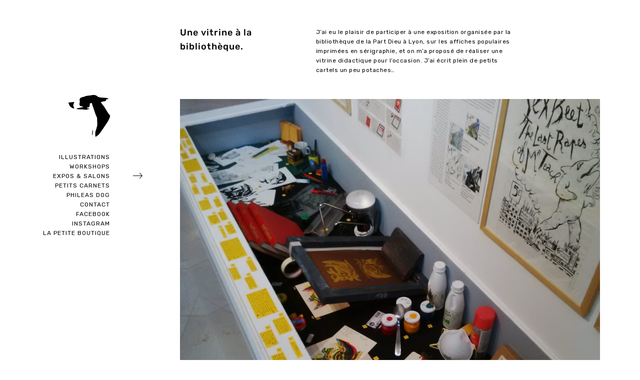

--- FILE ---
content_type: text/html; charset=UTF-8
request_url: https://phileasdogcorporation.com/portfolio/part-dieu/
body_size: 7903
content:
<!DOCTYPE html>
<html lang="fr-FR">
<head>
	<meta charset="UTF-8" />
	<meta http-equiv="X-UA-Compatible" content="IE=edge" />
	<meta name="viewport" content="width=device-width, initial-scale=1, maximum-scale=5" />
		<title>Une vitrine à la bibliothèque. &#8211; Phileas Dog</title>
<meta name='robots' content='max-image-preview:large' />
<link rel='dns-prefetch' href='//fonts.googleapis.com' />
<link rel="alternate" type="application/rss+xml" title="Phileas Dog &raquo; Flux" href="https://phileasdogcorporation.com/feed/" />
<link rel="alternate" type="application/rss+xml" title="Phileas Dog &raquo; Flux des commentaires" href="https://phileasdogcorporation.com/comments/feed/" />
<script type="text/javascript">
/* <![CDATA[ */
window._wpemojiSettings = {"baseUrl":"https:\/\/s.w.org\/images\/core\/emoji\/15.0.3\/72x72\/","ext":".png","svgUrl":"https:\/\/s.w.org\/images\/core\/emoji\/15.0.3\/svg\/","svgExt":".svg","source":{"concatemoji":"https:\/\/phileasdogcorporation.com\/wp-includes\/js\/wp-emoji-release.min.js?ver=6.5.7"}};
/*! This file is auto-generated */
!function(i,n){var o,s,e;function c(e){try{var t={supportTests:e,timestamp:(new Date).valueOf()};sessionStorage.setItem(o,JSON.stringify(t))}catch(e){}}function p(e,t,n){e.clearRect(0,0,e.canvas.width,e.canvas.height),e.fillText(t,0,0);var t=new Uint32Array(e.getImageData(0,0,e.canvas.width,e.canvas.height).data),r=(e.clearRect(0,0,e.canvas.width,e.canvas.height),e.fillText(n,0,0),new Uint32Array(e.getImageData(0,0,e.canvas.width,e.canvas.height).data));return t.every(function(e,t){return e===r[t]})}function u(e,t,n){switch(t){case"flag":return n(e,"\ud83c\udff3\ufe0f\u200d\u26a7\ufe0f","\ud83c\udff3\ufe0f\u200b\u26a7\ufe0f")?!1:!n(e,"\ud83c\uddfa\ud83c\uddf3","\ud83c\uddfa\u200b\ud83c\uddf3")&&!n(e,"\ud83c\udff4\udb40\udc67\udb40\udc62\udb40\udc65\udb40\udc6e\udb40\udc67\udb40\udc7f","\ud83c\udff4\u200b\udb40\udc67\u200b\udb40\udc62\u200b\udb40\udc65\u200b\udb40\udc6e\u200b\udb40\udc67\u200b\udb40\udc7f");case"emoji":return!n(e,"\ud83d\udc26\u200d\u2b1b","\ud83d\udc26\u200b\u2b1b")}return!1}function f(e,t,n){var r="undefined"!=typeof WorkerGlobalScope&&self instanceof WorkerGlobalScope?new OffscreenCanvas(300,150):i.createElement("canvas"),a=r.getContext("2d",{willReadFrequently:!0}),o=(a.textBaseline="top",a.font="600 32px Arial",{});return e.forEach(function(e){o[e]=t(a,e,n)}),o}function t(e){var t=i.createElement("script");t.src=e,t.defer=!0,i.head.appendChild(t)}"undefined"!=typeof Promise&&(o="wpEmojiSettingsSupports",s=["flag","emoji"],n.supports={everything:!0,everythingExceptFlag:!0},e=new Promise(function(e){i.addEventListener("DOMContentLoaded",e,{once:!0})}),new Promise(function(t){var n=function(){try{var e=JSON.parse(sessionStorage.getItem(o));if("object"==typeof e&&"number"==typeof e.timestamp&&(new Date).valueOf()<e.timestamp+604800&&"object"==typeof e.supportTests)return e.supportTests}catch(e){}return null}();if(!n){if("undefined"!=typeof Worker&&"undefined"!=typeof OffscreenCanvas&&"undefined"!=typeof URL&&URL.createObjectURL&&"undefined"!=typeof Blob)try{var e="postMessage("+f.toString()+"("+[JSON.stringify(s),u.toString(),p.toString()].join(",")+"));",r=new Blob([e],{type:"text/javascript"}),a=new Worker(URL.createObjectURL(r),{name:"wpTestEmojiSupports"});return void(a.onmessage=function(e){c(n=e.data),a.terminate(),t(n)})}catch(e){}c(n=f(s,u,p))}t(n)}).then(function(e){for(var t in e)n.supports[t]=e[t],n.supports.everything=n.supports.everything&&n.supports[t],"flag"!==t&&(n.supports.everythingExceptFlag=n.supports.everythingExceptFlag&&n.supports[t]);n.supports.everythingExceptFlag=n.supports.everythingExceptFlag&&!n.supports.flag,n.DOMReady=!1,n.readyCallback=function(){n.DOMReady=!0}}).then(function(){return e}).then(function(){var e;n.supports.everything||(n.readyCallback(),(e=n.source||{}).concatemoji?t(e.concatemoji):e.wpemoji&&e.twemoji&&(t(e.twemoji),t(e.wpemoji)))}))}((window,document),window._wpemojiSettings);
/* ]]> */
</script>
<style id='wp-emoji-styles-inline-css' type='text/css'>

	img.wp-smiley, img.emoji {
		display: inline !important;
		border: none !important;
		box-shadow: none !important;
		height: 1em !important;
		width: 1em !important;
		margin: 0 0.07em !important;
		vertical-align: -0.1em !important;
		background: none !important;
		padding: 0 !important;
	}
</style>
<link rel='stylesheet' id='wp-block-library-css' href='https://phileasdogcorporation.com/wp-includes/css/dist/block-library/style.min.css?ver=6.5.7' type='text/css' media='all' />
<style id='classic-theme-styles-inline-css' type='text/css'>
/*! This file is auto-generated */
.wp-block-button__link{color:#fff;background-color:#32373c;border-radius:9999px;box-shadow:none;text-decoration:none;padding:calc(.667em + 2px) calc(1.333em + 2px);font-size:1.125em}.wp-block-file__button{background:#32373c;color:#fff;text-decoration:none}
</style>
<style id='global-styles-inline-css' type='text/css'>
body{--wp--preset--color--black: #000000;--wp--preset--color--cyan-bluish-gray: #abb8c3;--wp--preset--color--white: #ffffff;--wp--preset--color--pale-pink: #f78da7;--wp--preset--color--vivid-red: #cf2e2e;--wp--preset--color--luminous-vivid-orange: #ff6900;--wp--preset--color--luminous-vivid-amber: #fcb900;--wp--preset--color--light-green-cyan: #7bdcb5;--wp--preset--color--vivid-green-cyan: #00d084;--wp--preset--color--pale-cyan-blue: #8ed1fc;--wp--preset--color--vivid-cyan-blue: #0693e3;--wp--preset--color--vivid-purple: #9b51e0;--wp--preset--gradient--vivid-cyan-blue-to-vivid-purple: linear-gradient(135deg,rgba(6,147,227,1) 0%,rgb(155,81,224) 100%);--wp--preset--gradient--light-green-cyan-to-vivid-green-cyan: linear-gradient(135deg,rgb(122,220,180) 0%,rgb(0,208,130) 100%);--wp--preset--gradient--luminous-vivid-amber-to-luminous-vivid-orange: linear-gradient(135deg,rgba(252,185,0,1) 0%,rgba(255,105,0,1) 100%);--wp--preset--gradient--luminous-vivid-orange-to-vivid-red: linear-gradient(135deg,rgba(255,105,0,1) 0%,rgb(207,46,46) 100%);--wp--preset--gradient--very-light-gray-to-cyan-bluish-gray: linear-gradient(135deg,rgb(238,238,238) 0%,rgb(169,184,195) 100%);--wp--preset--gradient--cool-to-warm-spectrum: linear-gradient(135deg,rgb(74,234,220) 0%,rgb(151,120,209) 20%,rgb(207,42,186) 40%,rgb(238,44,130) 60%,rgb(251,105,98) 80%,rgb(254,248,76) 100%);--wp--preset--gradient--blush-light-purple: linear-gradient(135deg,rgb(255,206,236) 0%,rgb(152,150,240) 100%);--wp--preset--gradient--blush-bordeaux: linear-gradient(135deg,rgb(254,205,165) 0%,rgb(254,45,45) 50%,rgb(107,0,62) 100%);--wp--preset--gradient--luminous-dusk: linear-gradient(135deg,rgb(255,203,112) 0%,rgb(199,81,192) 50%,rgb(65,88,208) 100%);--wp--preset--gradient--pale-ocean: linear-gradient(135deg,rgb(255,245,203) 0%,rgb(182,227,212) 50%,rgb(51,167,181) 100%);--wp--preset--gradient--electric-grass: linear-gradient(135deg,rgb(202,248,128) 0%,rgb(113,206,126) 100%);--wp--preset--gradient--midnight: linear-gradient(135deg,rgb(2,3,129) 0%,rgb(40,116,252) 100%);--wp--preset--font-size--small: 13px;--wp--preset--font-size--medium: 20px;--wp--preset--font-size--large: 36px;--wp--preset--font-size--x-large: 42px;--wp--preset--spacing--20: 0.44rem;--wp--preset--spacing--30: 0.67rem;--wp--preset--spacing--40: 1rem;--wp--preset--spacing--50: 1.5rem;--wp--preset--spacing--60: 2.25rem;--wp--preset--spacing--70: 3.38rem;--wp--preset--spacing--80: 5.06rem;--wp--preset--shadow--natural: 6px 6px 9px rgba(0, 0, 0, 0.2);--wp--preset--shadow--deep: 12px 12px 50px rgba(0, 0, 0, 0.4);--wp--preset--shadow--sharp: 6px 6px 0px rgba(0, 0, 0, 0.2);--wp--preset--shadow--outlined: 6px 6px 0px -3px rgba(255, 255, 255, 1), 6px 6px rgba(0, 0, 0, 1);--wp--preset--shadow--crisp: 6px 6px 0px rgba(0, 0, 0, 1);}:where(.is-layout-flex){gap: 0.5em;}:where(.is-layout-grid){gap: 0.5em;}body .is-layout-flex{display: flex;}body .is-layout-flex{flex-wrap: wrap;align-items: center;}body .is-layout-flex > *{margin: 0;}body .is-layout-grid{display: grid;}body .is-layout-grid > *{margin: 0;}:where(.wp-block-columns.is-layout-flex){gap: 2em;}:where(.wp-block-columns.is-layout-grid){gap: 2em;}:where(.wp-block-post-template.is-layout-flex){gap: 1.25em;}:where(.wp-block-post-template.is-layout-grid){gap: 1.25em;}.has-black-color{color: var(--wp--preset--color--black) !important;}.has-cyan-bluish-gray-color{color: var(--wp--preset--color--cyan-bluish-gray) !important;}.has-white-color{color: var(--wp--preset--color--white) !important;}.has-pale-pink-color{color: var(--wp--preset--color--pale-pink) !important;}.has-vivid-red-color{color: var(--wp--preset--color--vivid-red) !important;}.has-luminous-vivid-orange-color{color: var(--wp--preset--color--luminous-vivid-orange) !important;}.has-luminous-vivid-amber-color{color: var(--wp--preset--color--luminous-vivid-amber) !important;}.has-light-green-cyan-color{color: var(--wp--preset--color--light-green-cyan) !important;}.has-vivid-green-cyan-color{color: var(--wp--preset--color--vivid-green-cyan) !important;}.has-pale-cyan-blue-color{color: var(--wp--preset--color--pale-cyan-blue) !important;}.has-vivid-cyan-blue-color{color: var(--wp--preset--color--vivid-cyan-blue) !important;}.has-vivid-purple-color{color: var(--wp--preset--color--vivid-purple) !important;}.has-black-background-color{background-color: var(--wp--preset--color--black) !important;}.has-cyan-bluish-gray-background-color{background-color: var(--wp--preset--color--cyan-bluish-gray) !important;}.has-white-background-color{background-color: var(--wp--preset--color--white) !important;}.has-pale-pink-background-color{background-color: var(--wp--preset--color--pale-pink) !important;}.has-vivid-red-background-color{background-color: var(--wp--preset--color--vivid-red) !important;}.has-luminous-vivid-orange-background-color{background-color: var(--wp--preset--color--luminous-vivid-orange) !important;}.has-luminous-vivid-amber-background-color{background-color: var(--wp--preset--color--luminous-vivid-amber) !important;}.has-light-green-cyan-background-color{background-color: var(--wp--preset--color--light-green-cyan) !important;}.has-vivid-green-cyan-background-color{background-color: var(--wp--preset--color--vivid-green-cyan) !important;}.has-pale-cyan-blue-background-color{background-color: var(--wp--preset--color--pale-cyan-blue) !important;}.has-vivid-cyan-blue-background-color{background-color: var(--wp--preset--color--vivid-cyan-blue) !important;}.has-vivid-purple-background-color{background-color: var(--wp--preset--color--vivid-purple) !important;}.has-black-border-color{border-color: var(--wp--preset--color--black) !important;}.has-cyan-bluish-gray-border-color{border-color: var(--wp--preset--color--cyan-bluish-gray) !important;}.has-white-border-color{border-color: var(--wp--preset--color--white) !important;}.has-pale-pink-border-color{border-color: var(--wp--preset--color--pale-pink) !important;}.has-vivid-red-border-color{border-color: var(--wp--preset--color--vivid-red) !important;}.has-luminous-vivid-orange-border-color{border-color: var(--wp--preset--color--luminous-vivid-orange) !important;}.has-luminous-vivid-amber-border-color{border-color: var(--wp--preset--color--luminous-vivid-amber) !important;}.has-light-green-cyan-border-color{border-color: var(--wp--preset--color--light-green-cyan) !important;}.has-vivid-green-cyan-border-color{border-color: var(--wp--preset--color--vivid-green-cyan) !important;}.has-pale-cyan-blue-border-color{border-color: var(--wp--preset--color--pale-cyan-blue) !important;}.has-vivid-cyan-blue-border-color{border-color: var(--wp--preset--color--vivid-cyan-blue) !important;}.has-vivid-purple-border-color{border-color: var(--wp--preset--color--vivid-purple) !important;}.has-vivid-cyan-blue-to-vivid-purple-gradient-background{background: var(--wp--preset--gradient--vivid-cyan-blue-to-vivid-purple) !important;}.has-light-green-cyan-to-vivid-green-cyan-gradient-background{background: var(--wp--preset--gradient--light-green-cyan-to-vivid-green-cyan) !important;}.has-luminous-vivid-amber-to-luminous-vivid-orange-gradient-background{background: var(--wp--preset--gradient--luminous-vivid-amber-to-luminous-vivid-orange) !important;}.has-luminous-vivid-orange-to-vivid-red-gradient-background{background: var(--wp--preset--gradient--luminous-vivid-orange-to-vivid-red) !important;}.has-very-light-gray-to-cyan-bluish-gray-gradient-background{background: var(--wp--preset--gradient--very-light-gray-to-cyan-bluish-gray) !important;}.has-cool-to-warm-spectrum-gradient-background{background: var(--wp--preset--gradient--cool-to-warm-spectrum) !important;}.has-blush-light-purple-gradient-background{background: var(--wp--preset--gradient--blush-light-purple) !important;}.has-blush-bordeaux-gradient-background{background: var(--wp--preset--gradient--blush-bordeaux) !important;}.has-luminous-dusk-gradient-background{background: var(--wp--preset--gradient--luminous-dusk) !important;}.has-pale-ocean-gradient-background{background: var(--wp--preset--gradient--pale-ocean) !important;}.has-electric-grass-gradient-background{background: var(--wp--preset--gradient--electric-grass) !important;}.has-midnight-gradient-background{background: var(--wp--preset--gradient--midnight) !important;}.has-small-font-size{font-size: var(--wp--preset--font-size--small) !important;}.has-medium-font-size{font-size: var(--wp--preset--font-size--medium) !important;}.has-large-font-size{font-size: var(--wp--preset--font-size--large) !important;}.has-x-large-font-size{font-size: var(--wp--preset--font-size--x-large) !important;}
.wp-block-navigation a:where(:not(.wp-element-button)){color: inherit;}
:where(.wp-block-post-template.is-layout-flex){gap: 1.25em;}:where(.wp-block-post-template.is-layout-grid){gap: 1.25em;}
:where(.wp-block-columns.is-layout-flex){gap: 2em;}:where(.wp-block-columns.is-layout-grid){gap: 2em;}
.wp-block-pullquote{font-size: 1.5em;line-height: 1.6;}
</style>
<link rel='stylesheet' id='contact-form-7-css' href='https://phileasdogcorporation.com/wp-content/plugins/contact-form-7/includes/css/styles.css?ver=5.9.4' type='text/css' media='all' />
<link rel='stylesheet' id='google-fonts-css' href='//fonts.googleapis.com/css?family=Rubik%3A300%2C400%2C400i%2C500%2C500i%2C700' type='text/css' media='all' />
<link rel='stylesheet' id='ionicon-css' href='https://phileasdogcorporation.com/wp-content/themes/finnik/css/ionicons.min.css' type='text/css' media='all' />
<link rel='stylesheet' id='font-awesome-css' href='https://phileasdogcorporation.com/wp-content/themes/finnik/css/font-awesome.min.css' type='text/css' media='all' />
<link rel='stylesheet' id='jquery-mmenu-css' href='https://phileasdogcorporation.com/wp-content/themes/finnik/css/jquery.mmenu.all.css' type='text/css' media='all' />
<link rel='stylesheet' id='jquery-fancybox-css' href='https://phileasdogcorporation.com/wp-content/themes/finnik/css/jquery.fancybox.css' type='text/css' media='all' />
<link rel='stylesheet' id='jquery-fancybox-helpers-thumbs-css' href='https://phileasdogcorporation.com/wp-content/themes/finnik/css/fancybox/helpers/jquery.fancybox-thumbs.css' type='text/css' media='all' />
<link rel='stylesheet' id='jquery-fancybox-helpers-buttons-css' href='https://phileasdogcorporation.com/wp-content/themes/finnik/css/fancybox/helpers/jquery.fancybox-buttons.css' type='text/css' media='all' />
<link rel='stylesheet' id='finnik-theme-css' href='https://phileasdogcorporation.com/wp-content/themes/finnik/style.css?ver=1.0.6' type='text/css' media='all' />
<script type="text/javascript" src="https://phileasdogcorporation.com/wp-includes/js/jquery/jquery.min.js?ver=3.7.1" id="jquery-core-js"></script>
<script type="text/javascript" src="https://phileasdogcorporation.com/wp-includes/js/jquery/jquery-migrate.min.js?ver=3.4.1" id="jquery-migrate-js"></script>
<script type="text/javascript" src="https://phileasdogcorporation.com/wp-content/themes/finnik/js/modernizr-custom.js" id="modernizr-js"></script>
<link rel="https://api.w.org/" href="https://phileasdogcorporation.com/wp-json/" /><link rel="EditURI" type="application/rsd+xml" title="RSD" href="https://phileasdogcorporation.com/xmlrpc.php?rsd" />
<meta name="generator" content="WordPress 6.5.7" />
<link rel="canonical" href="https://phileasdogcorporation.com/portfolio/part-dieu/" />
<link rel='shortlink' href='https://phileasdogcorporation.com/?p=603' />
<link rel="alternate" type="application/json+oembed" href="https://phileasdogcorporation.com/wp-json/oembed/1.0/embed?url=https%3A%2F%2Fphileasdogcorporation.com%2Fportfolio%2Fpart-dieu%2F" />
<link rel="alternate" type="text/xml+oembed" href="https://phileasdogcorporation.com/wp-json/oembed/1.0/embed?url=https%3A%2F%2Fphileasdogcorporation.com%2Fportfolio%2Fpart-dieu%2F&#038;format=xml" />
<meta name="generator" content="Redux 4.4.16" /><link rel="icon" href="https://phileasdogcorporation.com/wp-content/uploads/2017/05/phileasdoglogo.png" sizes="32x32" />
<link rel="icon" href="https://phileasdogcorporation.com/wp-content/uploads/2017/05/phileasdoglogo.png" sizes="192x192" />
<link rel="apple-touch-icon" href="https://phileasdogcorporation.com/wp-content/uploads/2017/05/phileasdoglogo.png" />
<meta name="msapplication-TileImage" content="https://phileasdogcorporation.com/wp-content/uploads/2017/05/phileasdoglogo.png" />
<style id="kirki-inline-styles">h1, h2, h3, h4, h5, h6, .site-logo, .site-logo a, .post-title, .section-title, .widget-title{font-family:Rubik;font-weight:500;letter-spacing:1px;}.tagline, body{font-family:Rubik;font-weight:400;letter-spacing:0.5px;}body{background-color:#ffffff;}.site-logo, .site-logo a, .site-title{font-size:10px;color:#050505;}.tagline{font-size:11px;color:#050505;}.site-menu{font-size:1em;}.menu-style > li > a, #mobile-menu-toggle{color:#050505;}.site-logo.active::after, .site-logo.active::after, .menu-list > .active::after, .menu-list > .current-menu-item::after, .menu-list > .current-menu-parent::after, .menu-list > .current-menu-ancestor::after{color:#050505;}.sub-menu li{font-size:12px;}.sub-menu{width:170px;background-color:#f8f8f8;}.sub-menu a{color:#050505;}.sub-menu .sub-menu{background-color:#f1f1f1;}.copyright{font-size:0.9em;color:#aaaaaa;}.copyright a, .copyright a:hover{color:#050505;}.social-icons{font-size:1.2em;}.social-icons a{color:#aaaaaa;}.social-icons a:hover{color:#050505;}h1{font-size:1.8em;}h2{font-size:1.5em;}h3{font-size:1.375em;}h4{font-size:1.25em;}h5{font-size:1.125em;}h6{font-size:1em;}.post-content, .post-excerpt, .image-caption, .section-content{font-size:1em;}.portfolio-category-title{font-size:12px;}.portfolio-item-title{font-size:14px;}.post-title{font-size:1.5em;}.post-meta{font-size:0.83em;}.section-title{font-size:1.25em;}h1, h2, h3, h4, h5, h6, .post-title, .post-item .post-title a, .section-title{color:#050505;}#content-container{color:#050505;}.blog-list a, .post-item a, .post-meta a, .content-section-wrapper a, .numbers-pagination a{color:#050505;border-bottom-color:#050505;}.theme-widget-area{border-top-color:#bbbbbb;background-color:#fafafa;}.widget-title{font-size:1em;color:#050505;}.widget-item{font-size:1em;color:#050505;}.widget-item a, .widget-item a:hover{color:#050505;border-color:#050505;}input[type="text"], input[type="password"], input[type="email"], input[type="search"], input[type="number"], input[type="url"], textarea, select{color:#050505;border-color:#cccccc;background-color:#ffffff;}input:focus, textarea:focus{background-color:#fafafa;}input[type="button"], input[type="submit"], button, a.button{color:#FFFFFF;background-color:#050505;}.fancybox-overlay{background:rgba(255,255,255,0.9) !important;}.fancybox-title-outside-wrap{color:#050505;}#search-panel-wrapper{background:rgba(255,255,255,0.9);}/* arabic */
@font-face {
  font-family: 'Rubik';
  font-style: normal;
  font-weight: 500;
  font-display: swap;
  src: url(https://phileasdogcorporation.com/wp-content/fonts/rubik/iJWZBXyIfDnIV5PNhY1KTN7Z-Yh-NYiFUkU1Z4Y.woff2) format('woff2');
  unicode-range: U+0600-06FF, U+0750-077F, U+0870-088E, U+0890-0891, U+0897-08E1, U+08E3-08FF, U+200C-200E, U+2010-2011, U+204F, U+2E41, U+FB50-FDFF, U+FE70-FE74, U+FE76-FEFC, U+102E0-102FB, U+10E60-10E7E, U+10EC2-10EC4, U+10EFC-10EFF, U+1EE00-1EE03, U+1EE05-1EE1F, U+1EE21-1EE22, U+1EE24, U+1EE27, U+1EE29-1EE32, U+1EE34-1EE37, U+1EE39, U+1EE3B, U+1EE42, U+1EE47, U+1EE49, U+1EE4B, U+1EE4D-1EE4F, U+1EE51-1EE52, U+1EE54, U+1EE57, U+1EE59, U+1EE5B, U+1EE5D, U+1EE5F, U+1EE61-1EE62, U+1EE64, U+1EE67-1EE6A, U+1EE6C-1EE72, U+1EE74-1EE77, U+1EE79-1EE7C, U+1EE7E, U+1EE80-1EE89, U+1EE8B-1EE9B, U+1EEA1-1EEA3, U+1EEA5-1EEA9, U+1EEAB-1EEBB, U+1EEF0-1EEF1;
}
/* cyrillic-ext */
@font-face {
  font-family: 'Rubik';
  font-style: normal;
  font-weight: 500;
  font-display: swap;
  src: url(https://phileasdogcorporation.com/wp-content/fonts/rubik/iJWZBXyIfDnIV5PNhY1KTN7Z-Yh-NYiFWkU1Z4Y.woff2) format('woff2');
  unicode-range: U+0460-052F, U+1C80-1C8A, U+20B4, U+2DE0-2DFF, U+A640-A69F, U+FE2E-FE2F;
}
/* cyrillic */
@font-face {
  font-family: 'Rubik';
  font-style: normal;
  font-weight: 500;
  font-display: swap;
  src: url(https://phileasdogcorporation.com/wp-content/fonts/rubik/iJWZBXyIfDnIV5PNhY1KTN7Z-Yh-NYiFU0U1Z4Y.woff2) format('woff2');
  unicode-range: U+0301, U+0400-045F, U+0490-0491, U+04B0-04B1, U+2116;
}
/* hebrew */
@font-face {
  font-family: 'Rubik';
  font-style: normal;
  font-weight: 500;
  font-display: swap;
  src: url(https://phileasdogcorporation.com/wp-content/fonts/rubik/iJWZBXyIfDnIV5PNhY1KTN7Z-Yh-NYiFVUU1Z4Y.woff2) format('woff2');
  unicode-range: U+0307-0308, U+0590-05FF, U+200C-2010, U+20AA, U+25CC, U+FB1D-FB4F;
}
/* latin-ext */
@font-face {
  font-family: 'Rubik';
  font-style: normal;
  font-weight: 500;
  font-display: swap;
  src: url(https://phileasdogcorporation.com/wp-content/fonts/rubik/iJWZBXyIfDnIV5PNhY1KTN7Z-Yh-NYiFWUU1Z4Y.woff2) format('woff2');
  unicode-range: U+0100-02BA, U+02BD-02C5, U+02C7-02CC, U+02CE-02D7, U+02DD-02FF, U+0304, U+0308, U+0329, U+1D00-1DBF, U+1E00-1E9F, U+1EF2-1EFF, U+2020, U+20A0-20AB, U+20AD-20C0, U+2113, U+2C60-2C7F, U+A720-A7FF;
}
/* latin */
@font-face {
  font-family: 'Rubik';
  font-style: normal;
  font-weight: 500;
  font-display: swap;
  src: url(https://phileasdogcorporation.com/wp-content/fonts/rubik/iJWZBXyIfDnIV5PNhY1KTN7Z-Yh-NYiFV0U1.woff2) format('woff2');
  unicode-range: U+0000-00FF, U+0131, U+0152-0153, U+02BB-02BC, U+02C6, U+02DA, U+02DC, U+0304, U+0308, U+0329, U+2000-206F, U+20AC, U+2122, U+2191, U+2193, U+2212, U+2215, U+FEFF, U+FFFD;
}/* arabic */
@font-face {
  font-family: 'Rubik';
  font-style: normal;
  font-weight: 500;
  font-display: swap;
  src: url(https://phileasdogcorporation.com/wp-content/fonts/rubik/iJWZBXyIfDnIV5PNhY1KTN7Z-Yh-NYiFUkU1Z4Y.woff2) format('woff2');
  unicode-range: U+0600-06FF, U+0750-077F, U+0870-088E, U+0890-0891, U+0897-08E1, U+08E3-08FF, U+200C-200E, U+2010-2011, U+204F, U+2E41, U+FB50-FDFF, U+FE70-FE74, U+FE76-FEFC, U+102E0-102FB, U+10E60-10E7E, U+10EC2-10EC4, U+10EFC-10EFF, U+1EE00-1EE03, U+1EE05-1EE1F, U+1EE21-1EE22, U+1EE24, U+1EE27, U+1EE29-1EE32, U+1EE34-1EE37, U+1EE39, U+1EE3B, U+1EE42, U+1EE47, U+1EE49, U+1EE4B, U+1EE4D-1EE4F, U+1EE51-1EE52, U+1EE54, U+1EE57, U+1EE59, U+1EE5B, U+1EE5D, U+1EE5F, U+1EE61-1EE62, U+1EE64, U+1EE67-1EE6A, U+1EE6C-1EE72, U+1EE74-1EE77, U+1EE79-1EE7C, U+1EE7E, U+1EE80-1EE89, U+1EE8B-1EE9B, U+1EEA1-1EEA3, U+1EEA5-1EEA9, U+1EEAB-1EEBB, U+1EEF0-1EEF1;
}
/* cyrillic-ext */
@font-face {
  font-family: 'Rubik';
  font-style: normal;
  font-weight: 500;
  font-display: swap;
  src: url(https://phileasdogcorporation.com/wp-content/fonts/rubik/iJWZBXyIfDnIV5PNhY1KTN7Z-Yh-NYiFWkU1Z4Y.woff2) format('woff2');
  unicode-range: U+0460-052F, U+1C80-1C8A, U+20B4, U+2DE0-2DFF, U+A640-A69F, U+FE2E-FE2F;
}
/* cyrillic */
@font-face {
  font-family: 'Rubik';
  font-style: normal;
  font-weight: 500;
  font-display: swap;
  src: url(https://phileasdogcorporation.com/wp-content/fonts/rubik/iJWZBXyIfDnIV5PNhY1KTN7Z-Yh-NYiFU0U1Z4Y.woff2) format('woff2');
  unicode-range: U+0301, U+0400-045F, U+0490-0491, U+04B0-04B1, U+2116;
}
/* hebrew */
@font-face {
  font-family: 'Rubik';
  font-style: normal;
  font-weight: 500;
  font-display: swap;
  src: url(https://phileasdogcorporation.com/wp-content/fonts/rubik/iJWZBXyIfDnIV5PNhY1KTN7Z-Yh-NYiFVUU1Z4Y.woff2) format('woff2');
  unicode-range: U+0307-0308, U+0590-05FF, U+200C-2010, U+20AA, U+25CC, U+FB1D-FB4F;
}
/* latin-ext */
@font-face {
  font-family: 'Rubik';
  font-style: normal;
  font-weight: 500;
  font-display: swap;
  src: url(https://phileasdogcorporation.com/wp-content/fonts/rubik/iJWZBXyIfDnIV5PNhY1KTN7Z-Yh-NYiFWUU1Z4Y.woff2) format('woff2');
  unicode-range: U+0100-02BA, U+02BD-02C5, U+02C7-02CC, U+02CE-02D7, U+02DD-02FF, U+0304, U+0308, U+0329, U+1D00-1DBF, U+1E00-1E9F, U+1EF2-1EFF, U+2020, U+20A0-20AB, U+20AD-20C0, U+2113, U+2C60-2C7F, U+A720-A7FF;
}
/* latin */
@font-face {
  font-family: 'Rubik';
  font-style: normal;
  font-weight: 500;
  font-display: swap;
  src: url(https://phileasdogcorporation.com/wp-content/fonts/rubik/iJWZBXyIfDnIV5PNhY1KTN7Z-Yh-NYiFV0U1.woff2) format('woff2');
  unicode-range: U+0000-00FF, U+0131, U+0152-0153, U+02BB-02BC, U+02C6, U+02DA, U+02DC, U+0304, U+0308, U+0329, U+2000-206F, U+20AC, U+2122, U+2191, U+2193, U+2212, U+2215, U+FEFF, U+FFFD;
}/* arabic */
@font-face {
  font-family: 'Rubik';
  font-style: normal;
  font-weight: 500;
  font-display: swap;
  src: url(https://phileasdogcorporation.com/wp-content/fonts/rubik/iJWZBXyIfDnIV5PNhY1KTN7Z-Yh-NYiFUkU1Z4Y.woff2) format('woff2');
  unicode-range: U+0600-06FF, U+0750-077F, U+0870-088E, U+0890-0891, U+0897-08E1, U+08E3-08FF, U+200C-200E, U+2010-2011, U+204F, U+2E41, U+FB50-FDFF, U+FE70-FE74, U+FE76-FEFC, U+102E0-102FB, U+10E60-10E7E, U+10EC2-10EC4, U+10EFC-10EFF, U+1EE00-1EE03, U+1EE05-1EE1F, U+1EE21-1EE22, U+1EE24, U+1EE27, U+1EE29-1EE32, U+1EE34-1EE37, U+1EE39, U+1EE3B, U+1EE42, U+1EE47, U+1EE49, U+1EE4B, U+1EE4D-1EE4F, U+1EE51-1EE52, U+1EE54, U+1EE57, U+1EE59, U+1EE5B, U+1EE5D, U+1EE5F, U+1EE61-1EE62, U+1EE64, U+1EE67-1EE6A, U+1EE6C-1EE72, U+1EE74-1EE77, U+1EE79-1EE7C, U+1EE7E, U+1EE80-1EE89, U+1EE8B-1EE9B, U+1EEA1-1EEA3, U+1EEA5-1EEA9, U+1EEAB-1EEBB, U+1EEF0-1EEF1;
}
/* cyrillic-ext */
@font-face {
  font-family: 'Rubik';
  font-style: normal;
  font-weight: 500;
  font-display: swap;
  src: url(https://phileasdogcorporation.com/wp-content/fonts/rubik/iJWZBXyIfDnIV5PNhY1KTN7Z-Yh-NYiFWkU1Z4Y.woff2) format('woff2');
  unicode-range: U+0460-052F, U+1C80-1C8A, U+20B4, U+2DE0-2DFF, U+A640-A69F, U+FE2E-FE2F;
}
/* cyrillic */
@font-face {
  font-family: 'Rubik';
  font-style: normal;
  font-weight: 500;
  font-display: swap;
  src: url(https://phileasdogcorporation.com/wp-content/fonts/rubik/iJWZBXyIfDnIV5PNhY1KTN7Z-Yh-NYiFU0U1Z4Y.woff2) format('woff2');
  unicode-range: U+0301, U+0400-045F, U+0490-0491, U+04B0-04B1, U+2116;
}
/* hebrew */
@font-face {
  font-family: 'Rubik';
  font-style: normal;
  font-weight: 500;
  font-display: swap;
  src: url(https://phileasdogcorporation.com/wp-content/fonts/rubik/iJWZBXyIfDnIV5PNhY1KTN7Z-Yh-NYiFVUU1Z4Y.woff2) format('woff2');
  unicode-range: U+0307-0308, U+0590-05FF, U+200C-2010, U+20AA, U+25CC, U+FB1D-FB4F;
}
/* latin-ext */
@font-face {
  font-family: 'Rubik';
  font-style: normal;
  font-weight: 500;
  font-display: swap;
  src: url(https://phileasdogcorporation.com/wp-content/fonts/rubik/iJWZBXyIfDnIV5PNhY1KTN7Z-Yh-NYiFWUU1Z4Y.woff2) format('woff2');
  unicode-range: U+0100-02BA, U+02BD-02C5, U+02C7-02CC, U+02CE-02D7, U+02DD-02FF, U+0304, U+0308, U+0329, U+1D00-1DBF, U+1E00-1E9F, U+1EF2-1EFF, U+2020, U+20A0-20AB, U+20AD-20C0, U+2113, U+2C60-2C7F, U+A720-A7FF;
}
/* latin */
@font-face {
  font-family: 'Rubik';
  font-style: normal;
  font-weight: 500;
  font-display: swap;
  src: url(https://phileasdogcorporation.com/wp-content/fonts/rubik/iJWZBXyIfDnIV5PNhY1KTN7Z-Yh-NYiFV0U1.woff2) format('woff2');
  unicode-range: U+0000-00FF, U+0131, U+0152-0153, U+02BB-02BC, U+02C6, U+02DA, U+02DC, U+0304, U+0308, U+0329, U+2000-206F, U+20AC, U+2122, U+2191, U+2193, U+2212, U+2215, U+FEFF, U+FFFD;
}</style></head>

<body class="uxbarn_portfolio-template-default single single-uxbarn_portfolio postid-603 wp-custom-logo " >
	
	
	
	<div id="root-container" class="clearfix side-fixed">
		
		<div id="side-container" class="layout-component">
			
						
			<!-- Logo and tagline -->
			<div class="site-logo ">
				
								
					<a href="https://phileasdogcorporation.com/">
					<span class="visually-hidden">Phileas Dog</span><img src="https://phileasdogcorporation.com/wp-content/uploads/2017/05/phileasdoglogo.png" alt="Phileas Dog" />					</a>
					
									
								
			</div>
			
			<!-- Site Menu -->
			<nav class="site-menu" role="navigation">
				
				<ul id="menu-menu-1" class="menu-list menu-style"><li id="menu-item-128" class="menu-item menu-item-type-taxonomy menu-item-object-uxbarn_portfolio_tax menu-item-128"><a href="https://phileasdogcorporation.com/portfolio-category/a/">Illustrations</a></li>
<li id="menu-item-127" class="menu-item menu-item-type-taxonomy menu-item-object-uxbarn_portfolio_tax menu-item-127"><a href="https://phileasdogcorporation.com/portfolio-category/e/">Workshops</a></li>
<li id="menu-item-130" class="menu-item menu-item-type-taxonomy menu-item-object-uxbarn_portfolio_tax current-uxbarn_portfolio-ancestor current-menu-parent current-uxbarn_portfolio-parent menu-item-130"><a href="https://phileasdogcorporation.com/portfolio-category/d/">Expos &#038; salons</a></li>
<li id="menu-item-129" class="menu-item menu-item-type-taxonomy menu-item-object-uxbarn_portfolio_tax menu-item-129"><a href="https://phileasdogcorporation.com/portfolio-category/c/">Petits carnets</a></li>
<li id="menu-item-140" class="menu-item menu-item-type-post_type menu-item-object-page menu-item-140"><a href="https://phileasdogcorporation.com/phileas-dog/">Phileas Dog</a></li>
<li id="menu-item-137" class="menu-item menu-item-type-post_type menu-item-object-page menu-item-137"><a href="https://phileasdogcorporation.com/contact/">Contact</a></li>
<li id="menu-item-102" class="menu-item menu-item-type-custom menu-item-object-custom menu-item-102"><a href="https://www.facebook.com/PhileasDogCorporation/?fref=ts">Facebook</a></li>
<li id="menu-item-2826" class="menu-item menu-item-type-custom menu-item-object-custom menu-item-2826"><a href="https://www.instagram.com/phileas.dog">instagram</a></li>
<li id="menu-item-3419" class="menu-item menu-item-type-taxonomy menu-item-object-uxbarn_portfolio_tax menu-item-3419"><a href="https://phileasdogcorporation.com/portfolio-category/b/">La petite boutique</a></li>
</ul>				
								
				<!-- Mobile menu container: the items will be generated in the JS -->
				<div id="mobile-menu">
					<a id="mobile-menu-toggle" href="#mobile-menu-entity">Menu<i class="ion-navicon"></i></a>
					<div id="mobile-menu-entity"></div>
				</div>
				
			</nav>
			
			<!-- Copyright text and site social icons -->
			<div class="copyright-social-wrapper">
				
								
								
							</div>
			
		</div>
		
		<main id="content-container" class="layout-component" role="main">
			
	
		
	<article id="post-603" class="post-603 uxbarn_portfolio type-uxbarn_portfolio status-publish has-post-thumbnail hentry uxbarn_portfolio_tax-d post-item clearfix image-slideshow">
		
		<div class="post-content-container clearfix ">
			<h1 class="post-title">Une vitrine à la bibliothèque.</h1>
			<div class="post-content">
				<p>J&#8217;ai eu le plaisir de participer à une exposition organisée par la bibliothèque de la Part Dieu à Lyon, sur les affiches populaires imprimées en sérigraphie, et on m&#8217;a proposé de réaliser une vitrine didactique pour l&#8217;occasion. J&#8217;ai écrit plein de petits cartels un peu potaches&#8230;</p>
			</div>
		</div>
		
				
			<div class="port-format-content">
				<div class="port-format-item image-wrapper landscape"><a href="https://phileasdogcorporation.com/wp-content/uploads/2017/06/IMG_20151110_141914.jpg" class="image-box" data-fancybox-group="portfolio-images"><img src="https://phileasdogcorporation.com/wp-content/uploads/2017/06/IMG_20151110_141914-1050x1050.jpg" alt="" width="1050" height="1050" srcset="https://phileasdogcorporation.com/wp-content/uploads/2017/06/IMG_20151110_141914-1050x1050.jpg 1050w, https://phileasdogcorporation.com/wp-content/uploads/2017/06/IMG_20151110_141914-150x150.jpg 150w, https://phileasdogcorporation.com/wp-content/uploads/2017/06/IMG_20151110_141914-300x300.jpg 300w, https://phileasdogcorporation.com/wp-content/uploads/2017/06/IMG_20151110_141914-768x768.jpg 768w, https://phileasdogcorporation.com/wp-content/uploads/2017/06/IMG_20151110_141914-1024x1024.jpg 1024w, https://phileasdogcorporation.com/wp-content/uploads/2017/06/IMG_20151110_141914-855x855.jpg 855w, https://phileasdogcorporation.com/wp-content/uploads/2017/06/IMG_20151110_141914-280x280.jpg 280w, https://phileasdogcorporation.com/wp-content/uploads/2017/06/IMG_20151110_141914-450x450.jpg 450w, https://phileasdogcorporation.com/wp-content/uploads/2017/06/IMG_20151110_141914-630x630.jpg 630w, https://phileasdogcorporation.com/wp-content/uploads/2017/06/IMG_20151110_141914.jpg 1936w" sizes="(max-width: 1050px) 100vw, 1050px" /></a></div><div class="port-format-item image-wrapper landscape"><a href="https://phileasdogcorporation.com/wp-content/uploads/2017/06/IMG_20151108_180334.jpg" class="image-box" data-fancybox-group="portfolio-images"><img src="https://phileasdogcorporation.com/wp-content/uploads/2017/06/IMG_20151108_180334-1050x1050.jpg" alt="" width="1050" height="1050" srcset="https://phileasdogcorporation.com/wp-content/uploads/2017/06/IMG_20151108_180334-1050x1050.jpg 1050w, https://phileasdogcorporation.com/wp-content/uploads/2017/06/IMG_20151108_180334-150x150.jpg 150w, https://phileasdogcorporation.com/wp-content/uploads/2017/06/IMG_20151108_180334-300x300.jpg 300w, https://phileasdogcorporation.com/wp-content/uploads/2017/06/IMG_20151108_180334-768x768.jpg 768w, https://phileasdogcorporation.com/wp-content/uploads/2017/06/IMG_20151108_180334-1024x1024.jpg 1024w, https://phileasdogcorporation.com/wp-content/uploads/2017/06/IMG_20151108_180334-855x855.jpg 855w, https://phileasdogcorporation.com/wp-content/uploads/2017/06/IMG_20151108_180334-280x280.jpg 280w, https://phileasdogcorporation.com/wp-content/uploads/2017/06/IMG_20151108_180334-450x450.jpg 450w, https://phileasdogcorporation.com/wp-content/uploads/2017/06/IMG_20151108_180334-630x630.jpg 630w, https://phileasdogcorporation.com/wp-content/uploads/2017/06/IMG_20151108_180334.jpg 1936w" sizes="(max-width: 1050px) 100vw, 1050px" /></a></div><div class="port-format-item image-wrapper landscape"><a href="https://phileasdogcorporation.com/wp-content/uploads/2017/06/IMG_20151110_141929.jpg" class="image-box" data-fancybox-group="portfolio-images"><img src="https://phileasdogcorporation.com/wp-content/uploads/2017/06/IMG_20151110_141929-1050x1050.jpg" alt="" width="1050" height="1050" srcset="https://phileasdogcorporation.com/wp-content/uploads/2017/06/IMG_20151110_141929-1050x1050.jpg 1050w, https://phileasdogcorporation.com/wp-content/uploads/2017/06/IMG_20151110_141929-150x150.jpg 150w, https://phileasdogcorporation.com/wp-content/uploads/2017/06/IMG_20151110_141929-300x300.jpg 300w, https://phileasdogcorporation.com/wp-content/uploads/2017/06/IMG_20151110_141929-768x768.jpg 768w, https://phileasdogcorporation.com/wp-content/uploads/2017/06/IMG_20151110_141929-1024x1024.jpg 1024w, https://phileasdogcorporation.com/wp-content/uploads/2017/06/IMG_20151110_141929-855x855.jpg 855w, https://phileasdogcorporation.com/wp-content/uploads/2017/06/IMG_20151110_141929-280x280.jpg 280w, https://phileasdogcorporation.com/wp-content/uploads/2017/06/IMG_20151110_141929-450x450.jpg 450w, https://phileasdogcorporation.com/wp-content/uploads/2017/06/IMG_20151110_141929-630x630.jpg 630w, https://phileasdogcorporation.com/wp-content/uploads/2017/06/IMG_20151110_141929.jpg 1936w" sizes="(max-width: 1050px) 100vw, 1050px" /></a></div><div class="port-format-item image-wrapper landscape"><a href="https://phileasdogcorporation.com/wp-content/uploads/2017/06/phileas2.jpg" class="image-box" data-fancybox-group="portfolio-images"><img src="https://phileasdogcorporation.com/wp-content/uploads/2017/06/phileas2-1050x1050.jpg" alt="" width="1050" height="1050" srcset="https://phileasdogcorporation.com/wp-content/uploads/2017/06/phileas2-1050x1050.jpg 1050w, https://phileasdogcorporation.com/wp-content/uploads/2017/06/phileas2-150x150.jpg 150w, https://phileasdogcorporation.com/wp-content/uploads/2017/06/phileas2-300x300.jpg 300w, https://phileasdogcorporation.com/wp-content/uploads/2017/06/phileas2-768x768.jpg 768w, https://phileasdogcorporation.com/wp-content/uploads/2017/06/phileas2-1024x1024.jpg 1024w, https://phileasdogcorporation.com/wp-content/uploads/2017/06/phileas2-855x855.jpg 855w, https://phileasdogcorporation.com/wp-content/uploads/2017/06/phileas2-280x280.jpg 280w, https://phileasdogcorporation.com/wp-content/uploads/2017/06/phileas2-450x450.jpg 450w, https://phileasdogcorporation.com/wp-content/uploads/2017/06/phileas2-630x630.jpg 630w, https://phileasdogcorporation.com/wp-content/uploads/2017/06/phileas2.jpg 1936w" sizes="(max-width: 1050px) 100vw, 1050px" /></a></div><div class="port-format-item image-wrapper landscape"><a href="https://phileasdogcorporation.com/wp-content/uploads/2017/06/IMG_20151109_130814.jpg" class="image-box" data-fancybox-group="portfolio-images"><img src="https://phileasdogcorporation.com/wp-content/uploads/2017/06/IMG_20151109_130814-1050x1050.jpg" alt="" width="1050" height="1050" srcset="https://phileasdogcorporation.com/wp-content/uploads/2017/06/IMG_20151109_130814-1050x1050.jpg 1050w, https://phileasdogcorporation.com/wp-content/uploads/2017/06/IMG_20151109_130814-150x150.jpg 150w, https://phileasdogcorporation.com/wp-content/uploads/2017/06/IMG_20151109_130814-300x300.jpg 300w, https://phileasdogcorporation.com/wp-content/uploads/2017/06/IMG_20151109_130814-768x768.jpg 768w, https://phileasdogcorporation.com/wp-content/uploads/2017/06/IMG_20151109_130814-1024x1024.jpg 1024w, https://phileasdogcorporation.com/wp-content/uploads/2017/06/IMG_20151109_130814-855x855.jpg 855w, https://phileasdogcorporation.com/wp-content/uploads/2017/06/IMG_20151109_130814-280x280.jpg 280w, https://phileasdogcorporation.com/wp-content/uploads/2017/06/IMG_20151109_130814-450x450.jpg 450w, https://phileasdogcorporation.com/wp-content/uploads/2017/06/IMG_20151109_130814-630x630.jpg 630w, https://phileasdogcorporation.com/wp-content/uploads/2017/06/IMG_20151109_130814.jpg 1936w" sizes="(max-width: 1050px) 100vw, 1050px" /></a></div><div class="port-format-item image-wrapper landscape"><a href="https://phileasdogcorporation.com/wp-content/uploads/2017/06/IMG_20151110_142005.jpg" class="image-box" data-fancybox-group="portfolio-images"><img src="https://phileasdogcorporation.com/wp-content/uploads/2017/06/IMG_20151110_142005-1050x1050.jpg" alt="" width="1050" height="1050" srcset="https://phileasdogcorporation.com/wp-content/uploads/2017/06/IMG_20151110_142005-1050x1050.jpg 1050w, https://phileasdogcorporation.com/wp-content/uploads/2017/06/IMG_20151110_142005-150x150.jpg 150w, https://phileasdogcorporation.com/wp-content/uploads/2017/06/IMG_20151110_142005-300x300.jpg 300w, https://phileasdogcorporation.com/wp-content/uploads/2017/06/IMG_20151110_142005-768x768.jpg 768w, https://phileasdogcorporation.com/wp-content/uploads/2017/06/IMG_20151110_142005-1024x1024.jpg 1024w, https://phileasdogcorporation.com/wp-content/uploads/2017/06/IMG_20151110_142005-855x855.jpg 855w, https://phileasdogcorporation.com/wp-content/uploads/2017/06/IMG_20151110_142005-280x280.jpg 280w, https://phileasdogcorporation.com/wp-content/uploads/2017/06/IMG_20151110_142005-450x450.jpg 450w, https://phileasdogcorporation.com/wp-content/uploads/2017/06/IMG_20151110_142005-630x630.jpg 630w, https://phileasdogcorporation.com/wp-content/uploads/2017/06/IMG_20151110_142005.jpg 1936w" sizes="(max-width: 1050px) 100vw, 1050px" /></a></div><div class="port-format-item image-wrapper landscape"><a href="https://phileasdogcorporation.com/wp-content/uploads/2017/06/IMG_20151110_142021.jpg" class="image-box" data-fancybox-group="portfolio-images"><img src="https://phileasdogcorporation.com/wp-content/uploads/2017/06/IMG_20151110_142021-1050x1050.jpg" alt="" width="1050" height="1050" srcset="https://phileasdogcorporation.com/wp-content/uploads/2017/06/IMG_20151110_142021-1050x1050.jpg 1050w, https://phileasdogcorporation.com/wp-content/uploads/2017/06/IMG_20151110_142021-150x150.jpg 150w, https://phileasdogcorporation.com/wp-content/uploads/2017/06/IMG_20151110_142021-300x300.jpg 300w, https://phileasdogcorporation.com/wp-content/uploads/2017/06/IMG_20151110_142021-768x768.jpg 768w, https://phileasdogcorporation.com/wp-content/uploads/2017/06/IMG_20151110_142021-1024x1024.jpg 1024w, https://phileasdogcorporation.com/wp-content/uploads/2017/06/IMG_20151110_142021-855x855.jpg 855w, https://phileasdogcorporation.com/wp-content/uploads/2017/06/IMG_20151110_142021-280x280.jpg 280w, https://phileasdogcorporation.com/wp-content/uploads/2017/06/IMG_20151110_142021-450x450.jpg 450w, https://phileasdogcorporation.com/wp-content/uploads/2017/06/IMG_20151110_142021-630x630.jpg 630w, https://phileasdogcorporation.com/wp-content/uploads/2017/06/IMG_20151110_142021.jpg 1936w" sizes="(max-width: 1050px) 100vw, 1050px" /></a></div><div class="port-format-item image-wrapper landscape"><a href="https://phileasdogcorporation.com/wp-content/uploads/2017/06/IMG_20151110_142028.jpg" class="image-box" data-fancybox-group="portfolio-images"><img src="https://phileasdogcorporation.com/wp-content/uploads/2017/06/IMG_20151110_142028-1050x1050.jpg" alt="" width="1050" height="1050" srcset="https://phileasdogcorporation.com/wp-content/uploads/2017/06/IMG_20151110_142028-1050x1050.jpg 1050w, https://phileasdogcorporation.com/wp-content/uploads/2017/06/IMG_20151110_142028-150x150.jpg 150w, https://phileasdogcorporation.com/wp-content/uploads/2017/06/IMG_20151110_142028-300x300.jpg 300w, https://phileasdogcorporation.com/wp-content/uploads/2017/06/IMG_20151110_142028-768x768.jpg 768w, https://phileasdogcorporation.com/wp-content/uploads/2017/06/IMG_20151110_142028-1024x1024.jpg 1024w, https://phileasdogcorporation.com/wp-content/uploads/2017/06/IMG_20151110_142028-855x855.jpg 855w, https://phileasdogcorporation.com/wp-content/uploads/2017/06/IMG_20151110_142028-280x280.jpg 280w, https://phileasdogcorporation.com/wp-content/uploads/2017/06/IMG_20151110_142028-450x450.jpg 450w, https://phileasdogcorporation.com/wp-content/uploads/2017/06/IMG_20151110_142028-630x630.jpg 630w, https://phileasdogcorporation.com/wp-content/uploads/2017/06/IMG_20151110_142028.jpg 1936w" sizes="(max-width: 1050px) 100vw, 1050px" /></a></div><div class="port-format-item image-wrapper landscape"><a href="https://phileasdogcorporation.com/wp-content/uploads/2017/06/phileas.jpg" class="image-box" data-fancybox-group="portfolio-images"><img src="https://phileasdogcorporation.com/wp-content/uploads/2017/06/phileas-1050x1050.jpg" alt="" width="1050" height="1050" srcset="https://phileasdogcorporation.com/wp-content/uploads/2017/06/phileas-1050x1050.jpg 1050w, https://phileasdogcorporation.com/wp-content/uploads/2017/06/phileas-150x150.jpg 150w, https://phileasdogcorporation.com/wp-content/uploads/2017/06/phileas-300x300.jpg 300w, https://phileasdogcorporation.com/wp-content/uploads/2017/06/phileas-768x768.jpg 768w, https://phileasdogcorporation.com/wp-content/uploads/2017/06/phileas-1024x1024.jpg 1024w, https://phileasdogcorporation.com/wp-content/uploads/2017/06/phileas-855x855.jpg 855w, https://phileasdogcorporation.com/wp-content/uploads/2017/06/phileas-280x280.jpg 280w, https://phileasdogcorporation.com/wp-content/uploads/2017/06/phileas-450x450.jpg 450w, https://phileasdogcorporation.com/wp-content/uploads/2017/06/phileas-630x630.jpg 630w, https://phileasdogcorporation.com/wp-content/uploads/2017/06/phileas.jpg 1936w" sizes="(max-width: 1050px) 100vw, 1050px" /></a></div>			</div>
			
				
				
	</article>



			


	<!-- Widget area -->
	<footer class="theme-widget-area clearfix">
		
						
				<div class="w3 widget-column clearfix">
									</div>
				
								
				<div class="w3 widget-column clearfix">
									</div>
				
								
				<div class="w3 widget-column clearfix">
									</div>
				
								
				<div class="w3 widget-column clearfix">
									</div>
				
						
	</footer>
	
	
		</main>
	</div>
	<!-- End id="root-container" -->

	<!-- Fullscreen Search Panel -->
	<div id="search-panel-wrapper">
		<div id="inner-search-panel">
			<form role="search" method="get" class="search-form" action="https://phileasdogcorporation.com/">
				<input type="search" class="search-field" placeholder="Type and hit enter" value="" name="s" />
			</form>
			<a id="search-close-button" href="javascript:;" title="Close"><i class="ion-ios-close-empty"></i></a>
		</div>
	</div>
	
	<script type="text/javascript" src="https://phileasdogcorporation.com/wp-content/plugins/contact-form-7/includes/swv/js/index.js?ver=5.9.4" id="swv-js"></script>
<script type="text/javascript" id="contact-form-7-js-extra">
/* <![CDATA[ */
var wpcf7 = {"api":{"root":"https:\/\/phileasdogcorporation.com\/wp-json\/","namespace":"contact-form-7\/v1"}};
/* ]]> */
</script>
<script type="text/javascript" src="https://phileasdogcorporation.com/wp-content/plugins/contact-form-7/includes/js/index.js?ver=5.9.4" id="contact-form-7-js"></script>
<script type="text/javascript" src="https://phileasdogcorporation.com/wp-content/themes/finnik/js/hoverIntent.js" id="jquery-hoverintent-js"></script>
<script type="text/javascript" src="https://phileasdogcorporation.com/wp-content/themes/finnik/js/superfish.min.js" id="jquery-superfish-js"></script>
<script type="text/javascript" src="https://phileasdogcorporation.com/wp-content/themes/finnik/js/jquery.fitvids.js" id="jquery-fitvids-js"></script>
<script type="text/javascript" src="https://phileasdogcorporation.com/wp-content/themes/finnik/js/imagesloaded.pkgd.min.js" id="jquery-imagesloaded-js"></script>
<script type="text/javascript" src="https://phileasdogcorporation.com/wp-content/themes/finnik/js/jquery.mmenu.all.min.js" id="jquery-mmenu-js"></script>
<script type="text/javascript" src="https://phileasdogcorporation.com/wp-content/themes/finnik/js/jquery.mousewheel-3.0.6.pack.js" id="jquery-mousewheel-js"></script>
<script type="text/javascript" src="https://phileasdogcorporation.com/wp-content/themes/finnik/js/jquery.fancybox.pack.js" id="jquery-fancybox-js"></script>
<script type="text/javascript" src="https://phileasdogcorporation.com/wp-content/themes/finnik/js/fancybox-helpers/jquery.fancybox-thumbs.js" id="jquery-fancybox-helpers-thumbs-js"></script>
<script type="text/javascript" src="https://phileasdogcorporation.com/wp-content/themes/finnik/js/fancybox-helpers/jquery.fancybox-buttons.js" id="jquery-fancybox-helpers-buttons-js"></script>
<script type="text/javascript" id="finnik-theme-js-extra">
/* <![CDATA[ */
var ThemeOptions = {"enable_lightbox_wp_gallery":"1","enable_lightbox_mouse_scrolling":"1"};
/* ]]> */
</script>
<script type="text/javascript" src="https://phileasdogcorporation.com/wp-content/themes/finnik/js/finnik.js?ver=1.0.6" id="finnik-theme-js"></script>
	
</body>
</html>